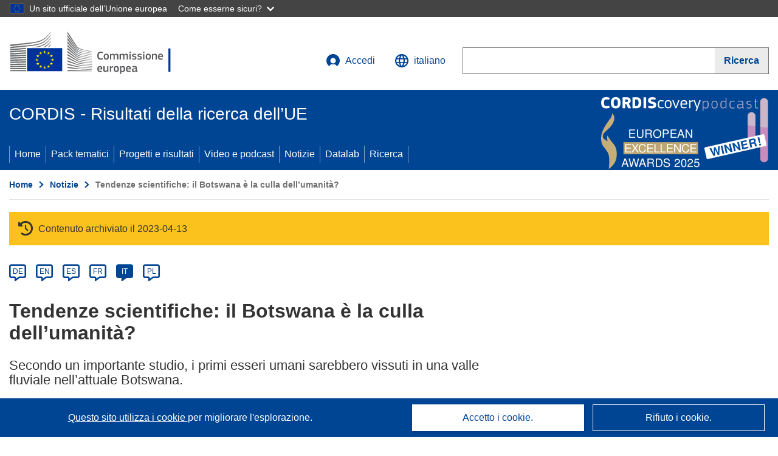

--- FILE ---
content_type: text/html; charset=UTF-8
request_url: https://cordis.europa.eu/article/id/411552-trending-science-is-botswana-the-birthplace-of-humanity/it
body_size: 13542
content:
	
	
<!DOCTYPE html>
<html lang="it">
	<head>
		<meta charset="UTF-8">
		<title>Tendenze scientifiche: il Botswana è la culla dell’umanità? | Notizie | CORDIS | Commissione europea</title>
		<meta name="viewport" content="width=device-width, initial-scale=1">

		<link rel="icon" type="image/png" href="/favicon-96x96.png" sizes="96x96" />
		<link rel="icon" type="image/svg+xml" href="/favicon.svg" />
		<link rel="shortcut icon" href="/favicon.ico" />
		<link rel="apple-touch-icon" sizes="180x180" href="/apple-touch-icon.png" />
		<link rel="manifest" href="/site.webmanifest" />

				<meta content="IE=edge,chrome=1" http-equiv="X-UA-Compatible"> 	                                                        <meta http-equiv='Content-Language' content='it'>
                                                        <meta name='language' content='it'>
                                                        <meta name='available_languages' content='de,en,es,fr,it,pl'>
                                                        <meta name='creator' content='COMM/RTD'>
                                                        <meta name='DCSext.w_lang' content='it'>
                                                        <meta name='description' content='Secondo un importante studio, i primi esseri umani sarebbero vissuti in una valle fluviale nell’attuale Botswana.,,,European Commission'>
                                                        <meta name='google-site-verification' content='mOeFdYEynpXivBod6K_Jfd-DiS9RGAXfuojTCwrdPOU'>
                                                        <meta name='msvalidate.01' content='CA810A096AD6CB74DF1B7CE7773818CB'>
                                                        <meta name='publisher' content='Publication Office/CORDIS'>
                                                        <meta name='type' content='57'>
                                                        <meta name='keywords' content=''>
                                                        <meta name='DCSext.w_user_aut' content='0'>
                                                        <meta name='basename' content='html'>
                                                        <meta name='DCSext.w_rcn' content='411552'>
                                                        <meta name='DCSext.w_rcn_type' content='article'>
                                                        <meta name='DCSext.w_ne_source' content='editorial'>
                                                        <meta name='DCSext.w_ne_country' content='US'>
                                                        <meta property='og:description' content='Secondo un importante studio, i primi esseri umani sarebbero vissuti in una valle fluviale nell’attuale Botswana.,,,European Commission'>
                                                        <meta property='og:title' content='Tendenze scientifiche: il Botswana è la culla dell’umanità?'>
                                                        <meta name='title' content='Tendenze scientifiche: il Botswana è la culla dell’umanità? | Notizie | CORDIS | Commissione europea'>
                                                        <meta name='twitter:title' content='Tendenze scientifiche: il Botswana è la culla dell’umanità?'>
                                                        <meta name='twitter:description' content='Secondo un importante studio, i primi esseri umani sarebbero vissuti in una valle fluviale nell’attuale Botswana.,,,European Commission'>
                                                        <meta name='WT.cg_n' content='News and Events'>
                                                        <meta name='WT.cg_s' content='Tendenze scientifiche: il Botswana è la culla dell’umanità?'>
                                                        <meta name='DCSext.w_collection' content='news'>
                                                        <meta name='classification' content='25000'>
                                                        <meta name='composed' content='yes'>
                                                        <meta name='fb:admins' content='350243252149718'>
                                                        <meta name='mimetype' content='text/html'>
                                                        <meta name='reference' content='European Commission : CORDIS'>
                                                        <meta name='article:tag' content='Ricerca di base'>
                                                        <meta name='stats_domain' content='funda'>
                                                        <meta name='stats_nature' content='trendingScience'>
                                                        <meta name='twitter:card' content='summary'>
                                                        <meta name='twitter:site' content='@CORDIS_EU'>
                                                        <meta name='twitter:creator' content='@CORDIS_EU'>
                                                        <meta property='og:type' content='article'>
                                                        <meta property='og:site_name' content='CORDIS | European Commission'>
                                                        <meta name='contentCreationDate' content='2019-11-14 14:44:30'>
                                                        <meta name='contentUpdateDate' content='2019-11-14 14:44:09'>
                                                        <meta name='publicationDate' content='2019-11-14 14:44:09'>
                                                        <meta name='lastUpdateDate' content='2023-04-14 06:27:11'>
                                                        <meta name='twitter:image' content='https://cordis.europa.eu/docs/news/images/2019-11/411552-1.jpg'>
                                                        <meta property='og:image' content='https://cordis.europa.eu/docs/news/images/2019-11/411552-1.jpg'>
    
    
            <link rel="canonical" href="https://cordis.europa.eu/article/id/411552-trending-science-is-botswana-the-birthplace-of-humanity/it" />
                        <link rel="alternate" hreflang="de" href="https://cordis.europa.eu/article/id/411552-trending-science-is-botswana-the-birthplace-of-humanity/de" />
                    <link rel="alternate" hreflang="en" href="https://cordis.europa.eu/article/id/411552-trending-science-is-botswana-the-birthplace-of-humanity" />
                    <link rel="alternate" hreflang="es" href="https://cordis.europa.eu/article/id/411552-trending-science-is-botswana-the-birthplace-of-humanity/es" />
                    <link rel="alternate" hreflang="fr" href="https://cordis.europa.eu/article/id/411552-trending-science-is-botswana-the-birthplace-of-humanity/fr" />
                    <link rel="alternate" hreflang="it" href="https://cordis.europa.eu/article/id/411552-trending-science-is-botswana-the-birthplace-of-humanity/it" />
                    <link rel="alternate" hreflang="pl" href="https://cordis.europa.eu/article/id/411552-trending-science-is-botswana-the-birthplace-of-humanity/pl" />
            
                                                    <script type="application/ld+json" id="structuredDataArticle">
                    {"@context":"https://schema.org","@type":"NewsArticle","author":{"@type":"GovernmentOrganization","name":"CORDIS, cordis.europa.eu","url":"https://cordis.europa.eu"},"headline":"Tendenze scientifiche: il Botswana \u00e8 la culla dell\u2019umanit\u00e0?","description":"Articolo di notizie dai progetti di ricerca dell'UE in corso","image":["https://cordis.europa.eu/docs/news/images/2019-11/411552-1.jpg"],"datePublished":"2019-11-14T14:44:09","dateModified":"2019-11-14T14:44:30"}
                </script>
                                                            <script type="application/ld+json" id="structuredDataBreadcrumbList">
                    {"@context":"https://schema.org","@type":"BreadcrumbList","itemListElement":[{"@type":"ListItem","position":1,"name":"Home","item":"https://cordis.europa.eu/it"},{"@type":"ListItem","position":2,"name":"Notizie","item":"https://cordis.europa.eu/news/it"},{"@type":"ListItem","position":3,"name":"Tendenze scientifiche: il Botswana \u00e8 la culla dell\u2019umanit\u00e0?"}]}
                </script>
                        
    <meta property="og:url" content="https://cordis.europa.eu/article/id/411552-trending-science-is-botswana-the-birthplace-of-humanity/it">
    <meta name="url" content="https://cordis.europa.eu/article/id/411552-trending-science-is-botswana-the-birthplace-of-humanity/it">


					<link rel="stylesheet" href="/build/94.45c93fa8.css"><link rel="stylesheet" href="/build/main.99a16e7a.css">
				<script defer src="https://webtools.europa.eu/load.js" type="text/javascript"></script>
	</head>
	<body>
		<a href="#c-main" class="ecl-link ecl-link--primary ecl-skip-link" id="skip-id">Skip to main content</a>
		<div id="globan-here"></div>
		<div id="survey"></div>
		<div id="banners"></div>

				<header class="ecl-site-header ecl-site-header--has-menu c-header d-print-none" data-ecl-auto-init="SiteHeader" lang="it">
	<div class="ecl-site-header__background">
		<div class="ecl-site-header__header">
			<div class="ecl-site-header__container ecl-container container container-full">
				<div class="ecl-site-header__top" data-ecl-site-header-top>
					 <a href="https://commission.europa.eu/index_it" class="ecl-link ecl-link--standalone ecl-site-header__logo-link" target="_blank" rel="noopener">
						<picture class="ecl-picture ecl-site-header__picture">
							<source srcset="/images/tmp-preset-ec/logo/positive/logo-ec--it.svg" media="(min-width: 996px)">
							<img class="ecl-site-header__logo-image" src="/images/tmp-preset-ec/logo/positive/logo-ec--it.svg" alt="Vai all&#039;homepage della Commissione europea"/>
						</picture>
					 	<span class="sr-only">(si apre in una nuova finestra)</span>
					</a>
					<div
						class="ecl-site-header__action">
						<!-- UPDATED CUSTOM SIGN IN MENU -->
						<div class="ecl-site-header__account">
																																																						<a class="ecl-button ecl-button--tertiary ecl-site-header__login-toggle c-login c-login--base" href="https://cordis.europa.eu/login/it?extUrl=https://cordis.europa.eu%2Farticle%2Fid%2F411552-trending-science-is-botswana-the-birthplace-of-humanity%2Fit">
								<svg class="ecl-icon ecl-icon--s ecl-site-header__icon" focusable="false" aria-hidden="false" role="img">
									<title>Accedi</title>
									<use xlink:href="/build/images/preset-ec/icons/icons.svg#log-in"></use>
								</svg>
								Accedi
							</a>
						</div>
						<!-- END CUSTOM SIGN IN MENU -->
						<div class="ecl-site-header__language">
							<a class="ecl-button ecl-button--tertiary ecl-site-header__language-selector etransNo" href="/assets/preset-ec/icons/icon#ahl85" data-ecl-language-selector role="button" aria-label="Cambia lingua, la lingua attuale è l’inglese" aria-controls="language-list-overlay">
								<span class="ecl-site-header__language-icon">
									<svg class="ecl-icon ecl-icon--s ecl-site-header__icon" focusable="false" aria-hidden="false" role="img">
										<title>italiano</title>
										<use xlink:href="/build/images/preset-ec/icons/icons.svg#global"></use>
									</svg>
								</span>
								<span id="lang_name">italiano</span>
							</a>
							<div class="ecl-site-header__language-container" id="language-list-overlay" hidden data-ecl-language-list-overlay aria-labelledby="ecl-site-header__language-title" role="dialog">
								<div class="ecl-site-header__language-header">
									<div class="ecl-site-header__language-title" id="ecl-site-header__language-title">
										Scegli una lingua
									</div>
									<button class="ecl-button ecl-button--tertiary ecl-site-header__language-close ecl-button--icon-only" type="submit" data-ecl-language-list-close>
										<span class="ecl-button__container">
											<span class="ecl-button__label sr-only" data-ecl-label="true">Chiudi</span>
											<svg class="ecl-icon ecl-icon--m ecl-button__icon" focusable="false" aria-hidden="true" data-ecl-icon>
												<use xlink:href="/build/images/preset-ec/icons/icons.svg#close-filled"></use>
											</svg>
										</span>
									</button>
								</div>
								<div
									class="ecl-site-header__language-content">
																		<div class="ecl-site-header__language-category ecl-site-header__language-category--2-col" data-ecl-language-list-eu>
										<div class="ecl-site-header__language-category-title">Lingue CORDIS:</div>
										<ul class="ecl-site-header__language-list etransNo">
																																																												<li class="ecl-site-header__language-item">
													<a href="/article/id/411552-trending-science-is-botswana-the-birthplace-of-humanity/es" class="ecl-link ecl-link--standalone ecl-link--no-visited ecl-site-header__language-link " lang="es" hreflang="es" data-se="lang_change_button">
														<span class="ecl-site-header__language-link-code">es</span>
														<span class="ecl-site-header__language-link-label">español</span>
													</a>
												</li>
																																																												<li class="ecl-site-header__language-item">
													<a href="/article/id/411552-trending-science-is-botswana-the-birthplace-of-humanity/de" class="ecl-link ecl-link--standalone ecl-link--no-visited ecl-site-header__language-link " lang="de" hreflang="de" data-se="lang_change_button">
														<span class="ecl-site-header__language-link-code">de</span>
														<span class="ecl-site-header__language-link-label">Deutsch</span>
													</a>
												</li>
																																																												<li class="ecl-site-header__language-item">
													<a href="/article/id/411552-trending-science-is-botswana-the-birthplace-of-humanity" class="ecl-link ecl-link--standalone ecl-link--no-visited ecl-site-header__language-link " lang="en" hreflang="en" data-se="lang_change_button">
														<span class="ecl-site-header__language-link-code">en</span>
														<span class="ecl-site-header__language-link-label">English</span>
													</a>
												</li>
																																																												<li class="ecl-site-header__language-item">
													<a href="/article/id/411552-trending-science-is-botswana-the-birthplace-of-humanity/fr" class="ecl-link ecl-link--standalone ecl-link--no-visited ecl-site-header__language-link " lang="fr" hreflang="fr" data-se="lang_change_button">
														<span class="ecl-site-header__language-link-code">fr</span>
														<span class="ecl-site-header__language-link-label">français</span>
													</a>
												</li>
																																																												<li class="ecl-site-header__language-item">
													<a href="/article/id/411552-trending-science-is-botswana-the-birthplace-of-humanity/it" class="ecl-link ecl-link--standalone ecl-link--no-visited ecl-site-header__language-link ecl-site-header__language-link--active" lang="it" hreflang="it" data-se="lang_change_button">
														<span class="ecl-site-header__language-link-code">it</span>
														<span class="ecl-site-header__language-link-label">italiano</span>
													</a>
												</li>
																																																												<li class="ecl-site-header__language-item">
													<a href="/article/id/411552-trending-science-is-botswana-the-birthplace-of-humanity/pl" class="ecl-link ecl-link--standalone ecl-link--no-visited ecl-site-header__language-link " lang="pl" hreflang="pl" data-se="lang_change_button">
														<span class="ecl-site-header__language-link-code">pl</span>
														<span class="ecl-site-header__language-link-label">polski</span>
													</a>
												</li>
																					</ul>
									</div>
																		<div class="ecl-site-header__language-category" data-ecl-language-list-non-eu="">
										<div class="ecl-site-header__language-category-title">Traduzione automatica:</div>
										<p>Questa pagina sarà tradotta automaticamente dal servizio eTranslation della Commissione europea per facilitarne la comprensione. <a href="https://commission.europa.eu/languages-our-websites/use-machine-translation-europa_it" class="link--external" target="_blank" rel="noopener" aria-label="(si apre in una nuova finestra)">Leggi le condizioni d’uso</a>.</p>
										<div class="c-header__machine-container etransNo">
											<select name="machine-lang-options" id="machine-lang-options" class="o-select">
																									<option value="bg">български</option>
																									<option value="es">español</option>
																									<option value="cs">čeština</option>
																									<option value="da">dansk</option>
																									<option value="de">Deutsch</option>
																									<option value="et">eesti</option>
																									<option value="el">ελληνικά</option>
																									<option value="en">English</option>
																									<option value="fr">français</option>
																									<option value="ga">Gaeilge</option>
																									<option value="hr">hrvatski</option>
																									<option value="it">italiano</option>
																									<option value="lv">latviešu</option>
																									<option value="lt">lietuvių</option>
																									<option value="hu">magyar</option>
																									<option value="mt">Malti</option>
																									<option value="nl">Nederlands</option>
																									<option value="pl">polski</option>
																									<option value="pt">português</option>
																									<option value="ro">română</option>
																									<option value="sk">slovenčina</option>
																									<option value="sl">slovenščina</option>
																									<option value="fi">suomi</option>
																									<option value="sv">svenska</option>
																									<option value="ru">русский</option>
																									<option value="uk">Українська</option>
																							</select>
											<button class="o-btn" id="trigger-etrans">Traduci</button>
										</div>
									</div>
								</div>
							</div>
						</div>
						<div class="ecl-site-header__search-container" role="search" aria-label="Ricerca">
							<a class="ecl-button ecl-button--tertiary ecl-site-header__search-toggle" href="#" data-ecl-search-toggle="true" aria-controls="search-form-id" aria-expanded="false">
								<svg class="ecl-icon ecl-icon--s ecl-site-header__icon" focusable="false" aria-hidden="false" role="img">
									<title>Ricerca</title>
									<use xlink:href="/build/images/preset-ec/icons/icons.svg#search"></use>
								</svg>
								Ricerca
							</a>
							<form class="ecl-search-form ecl-site-header__search" role="search" arial-label="Search on CORDIS" data-ecl-search-form action="/search/it" id="header_search-form" aria-label="Ricerca">
								<div class="ecl-form-group">
									<label for="search-input-id" id="search-input-id-label" class="ecl-form-label ecl-search-form__label">Ricerca</label>
									<input id="search-input-id" class="ecl-text-input ecl-text-input--m ecl-search-form__text-input" type="search" name="query"/>
								</div>
								<button class="ecl-button ecl-button--ghost ecl-search-form__button ppas-oss_launch-search3" type="submit" aria-label="Ricerca" data-se="header_searchform_button">
									<span class="ecl-button__container" data-se="header_searchform_text">
										<svg class="ecl-icon ecl-icon--xs ecl-button__icon" focusable="false" aria-hidden="true" data-ecl-icon>
											<use xlink:href="/build/images/preset-ec/icons/icons.svg#search"></use>
										</svg>
										<span class="ecl-button__label t-text-bold" style="margin: 0" data-ecl-label="true">Ricerca</span>
									</span>
								</button>
							</form>
						</div>
					</div>
				</div>
			</div>
		</div>
		<div class="ecl-site-header__message">
			<div class="ecl-container">
								<div id="custom-etrans">
    <div id="etrans-here"></div>
    <div id="customReceiver"></div>
</div>

<script type="application/json">
{
    "service": "etrans",
    "renderTo": "#etrans-here",
    "languages": {
        "exclude": [
            "en"
        ]
    },
    "renderAs": {
        "icon": false,
        "link": false,
        "button": false
    },
    "config": {
       "targets": {
            "receiver": "#customReceiver"
        },
        "mode": "lc2023"
    },
    "hidden": false,
    "lang": "it"
}
</script>
			</div>
		</div>
	</div>
	<div class="ecl-site-header__banner">
		<div class="ecl-container container container-full">
																		<div class="ecl-site-header__site-name c-site-name  " data-env="" data-se="cordis_title">CORDIS - Risultati della ricerca dell’UE</div>
			<div class="ecl-site-header__site-name c-site-name--short   " data-env="" data-se="cordis_title">CORDIS</div>
		</div>
	</div>
	<nav class="ecl-menu" data-ecl-menu data-ecl-menu-max-lines="2" data-ecl-auto-init="Menu" data-ecl-menu-label-open="Menu" data-ecl-menu-label-close="Close" aria-expanded="false" role="navigation">
		<div class="ecl-menu__overlay"></div>
		<div class="ecl-container ecl-menu__container container container-full">
			<a href="#" class="ecl-link ecl-link--standalone ecl-link--icon ecl-button ecl-button--tertiary ecl-menu__open ecl-link--icon-only" data-ecl-menu-open>
				<svg class="ecl-icon ecl-icon--m ecl-link__icon" focusable="false" aria-hidden="true">
					<use xlink:href="/build/images/preset-ec/icons/icons.svg#hamburger"></use>
				</svg>
				<span class="ecl-link__label">Menu</span>
			</a>
			<section class="ecl-menu__inner" data-ecl-menu-inner role="application" aria-label="Menu">
				<header class="ecl-menu__inner-header">
					<button class="ecl-button ecl-button--ghost ecl-menu__close ecl-button--icon-only" type="submit" data-ecl-menu-close>
						<span class="ecl-button__container">
							<span class="ecl-button__label sr-only" data-ecl-label="true">Chiudi</span>
							<svg class="ecl-icon ecl-icon--m ecl-button__icon" focusable="false" aria-hidden="true" data-ecl-icon>
								<use xlink:href="/build/images/preset-ec/icons/icons.svg#close"></use>
							</svg>
						</span>
					</button>
					<div class="ecl-menu__title">Menu</div>
					<button class="ecl-button ecl-button--ghost ecl-menu__back" type="submit" data-ecl-menu-back>
						<span class="ecl-button__container">
							<svg class="ecl-icon ecl-icon--xs ecl-icon--rotate-270 ecl-button__icon" focusable="false" aria-hidden="true" data-ecl-icon>
								<use xlink:href="/build/images/preset-ec/icons/icons.svg#corner-arrow"></use>
							</svg>
							<span class="ecl-button__label" data-ecl-label="true">Back</span>
						</span>
					</button>
				</header>
				<button class="ecl-button ecl-button--ghost ecl-menu__item ecl-menu__items-previous ecl-button--icon-only" type="button" data-ecl-menu-items-previous tabindex="-1">
					<span class="ecl-button__container">
						<svg class="ecl-icon ecl-icon--s ecl-icon--rotate-270 ecl-button__icon" focusable="false" aria-hidden="true" data-ecl-icon>
							<use xlink:href="/build/images/preset-ec/icons/icons.svg#corner-arrow"></use>
						</svg>
						<span class="ecl-button__label" data-ecl-label="true">Previous
							              items</span>
					</span>
				</button>
				<button class="ecl-button ecl-button--ghost ecl-menu__item ecl-menu__items-next ecl-button--icon-only" type="button" data-ecl-menu-items-next tabindex="-1">
					<span class="ecl-button__container">
						<svg class="ecl-icon ecl-icon--s ecl-icon--rotate-90 ecl-button__icon" focusable="false" aria-hidden="true" data-ecl-icon>
							<use xlink:href="/build/images/preset-ec/icons/icons.svg#corner-arrow"></use>
						</svg>
						<span class="ecl-button__label" data-ecl-label="true">Next
							              items</span>
					</span>
				</button>

				<ul class="ecl-menu__list" data-ecl-menu-list>
															<li class="ecl-menu__item " data-ecl-menu-item id="ecl-menu-item-demo-0">
						<a href="/it" class="ecl-menu__link"  data-se="main-menu-link" data-ecl-menu-link data-seid="home">
							Home
						</a>
					</li>
															<li class="ecl-menu__item " data-ecl-menu-item id="ecl-menu-item-demo-0">
						<a href="/thematic-packs/it" class="ecl-menu__link"  data-se="main-menu-link" data-ecl-menu-link data-seid="packs">
							Pack tematici
						</a>
					</li>
															<li class="ecl-menu__item " data-ecl-menu-item id="ecl-menu-item-demo-0">
						<a href="/projects/it" class="ecl-menu__link"  data-se="main-menu-link" data-ecl-menu-link data-seid="projects-results">
							Progetti e risultati
						</a>
					</li>
															<li class="ecl-menu__item " data-ecl-menu-item id="ecl-menu-item-demo-0">
						<a href="/videos-podcasts/it" class="ecl-menu__link"  data-se="main-menu-link" data-ecl-menu-link data-seid="videos-podcasts">
							Video e podcast
						</a>
					</li>
															<li class="ecl-menu__item " data-ecl-menu-item id="ecl-menu-item-demo-0">
						<a href="/news/it" class="ecl-menu__link"  data-se="main-menu-link" data-ecl-menu-link data-seid="news">
							Notizie
						</a>
					</li>
															<li class="ecl-menu__item " data-ecl-menu-item id="ecl-menu-item-demo-0">
						<a href="/datalab/it" class="ecl-menu__link"  data-se="main-menu-link" data-ecl-menu-link data-seid="datalab">
							Datalab
						</a>
					</li>
										<li class="ecl-menu__item " data-ecl-menu-item id="ecl-menu-item-demo-0">
						<a href="/search/it" class="ecl-menu__link"  data-se="main-menu-link" data-ecl-menu-link data-seid="search">
							Ricerca
						</a>
					</li>
				</ul>
			</section>
		</div>
	</nav>
  <!-- ADVERT -->
    <div class="c-cordis-advert__container c-cordis-advert__it">
      <div class="ecl-container container container-full c-cordis-advert__inner">
        <a href="/search?q=/article/relations/categories/collection/code=&#039;podcast&#039; AND language=&#039;it&#039;&amp;p=1&amp;num=10&amp;srt=/article/contentUpdateDate:decreasing" class="c-cordis-advert__link">
          <img class="c-cordis-advert__img-lg" src="/images/cordis-adverts/podcast-50-large.png" alt="CORDIScovery podcast 50th episode" />
          <img class="c-cordis-advert__img-sm" src="/images/cordis-adverts/podcast-50-small.png" alt="CORDIScovery podcast 50th episode" />
        </a>
      </div>
    </div>
  <!-- END ADVERT -->
</header>


		<div class="o-wrapper o-wrapper--webux">
			   <nav
        class="ecl-breadcrumb"
        aria-label="Ti trovi qui:"
        data-ecl-breadcrumb="true"
        data-ecl-auto-init="Breadcrumb"
    >
        <ol class="container container-full ecl-breadcrumb__container">
                                                                                        <li class="ecl-breadcrumb__segment" data-ecl-breadcrumb-item="static">
                                            <a href="/it" class="ecl-breadcrumb__link ecl-link ecl-link--no-visited ecl-link--standalone" >
                                                                                                Home
                                                                                    </a>
                                                    <svg class="ecl-icon ecl-icon--2xs ecl-icon--rotate-90 ecl-breadcrumb__icon" focusable="false" aria-hidden="true" role="presentation">
                                <use xlink:href="/build/images/preset-ec/icons/icons.svg#corner-arrow"></use>
                            </svg>
                                            </li>
                                                                                                        <li class="ecl-breadcrumb__segment" data-ecl-breadcrumb-item="static">
                                            <a href="/news/it" class="ecl-breadcrumb__link ecl-link ecl-link--no-visited ecl-link--standalone" >
                                                                                                Notizie
                                                                                    </a>
                                                    <svg class="ecl-icon ecl-icon--2xs ecl-icon--rotate-90 ecl-breadcrumb__icon" focusable="false" aria-hidden="true" role="presentation">
                                <use xlink:href="/build/images/preset-ec/icons/icons.svg#corner-arrow"></use>
                            </svg>
                                            </li>
                                                                                                            <li class="ecl-breadcrumb__segment ecl-breadcrumb__current-page" data-ecl-breadcrumb-item="static" aria-current="page">
                                                                         Tendenze scientifiche: il Botswana è la culla dell’umanità?
                                                                    </li>
                                    </ol>
    </nav>

				<div id="pdfLoaded"></div>
	<main class="c-article" id="c-main">
				
					
					<section class="container container-full">
				<header>
					<p class="sr-only">Article Category</p>
				</header>
									

    <div class="c-project__archived" data-se="archive_banner">
        <span class="fa-solid fa-clock-rotate-left c-project__archived-icon"></span>
        Contenuto archiviato il 2023-04-13
    </div>

							</section>

						<div class="container container-full">
				<div class="row t-row-print">
					<section class="col-12 o-section">
						<header>
							<p class="sr-only">
								Article available in the following languages:
							</p>
						</header>
												<div class="c-language-list">
																																																														<span class="c-language-bubble">
										<a class="c-language-bubble__label" lang="de" aria-label="de" href="/article/id/411552-trending-science-is-botswana-the-birthplace-of-humanity/de">DE</a>
									</span>
																
																																								<span class="c-language-bubble">
										<a class="c-language-bubble__label" lang="en" aria-label="en" href="/article/id/411552-trending-science-is-botswana-the-birthplace-of-humanity">EN</a>
									</span>
																
																																								<span class="c-language-bubble">
										<a class="c-language-bubble__label" lang="es" aria-label="es" href="/article/id/411552-trending-science-is-botswana-the-birthplace-of-humanity/es">ES</a>
									</span>
																
																																								<span class="c-language-bubble">
										<a class="c-language-bubble__label" lang="fr" aria-label="fr" href="/article/id/411552-trending-science-is-botswana-the-birthplace-of-humanity/fr">FR</a>
									</span>
																
																																																									<span class="c-language-bubble c-language-bubble--active">
										<a class="c-language-bubble__label" lang="it" aria-label="it" href="/article/id/411552-trending-science-is-botswana-the-birthplace-of-humanity/it">IT</a>
									</span>
																
																																								<span class="c-language-bubble">
										<a class="c-language-bubble__label" lang="pl" aria-label="pl" href="/article/id/411552-trending-science-is-botswana-the-birthplace-of-humanity/pl">PL</a>
									</span>
																
													</div>
					</section>

					<article class="col-12 col-lg-8 no-machine-trans">
						<header>
							
							
														
																						<h1 class="c-article__project-title">Tendenze scientifiche: il Botswana è la culla dell’umanità?</h1>
													</header>

						<p class="c-teaser">Secondo un importante studio, i primi esseri umani sarebbero vissuti in una valle fluviale nell’attuale Botswana.</p>

						<div class="container-fluid">
							<div
								class="row c-article__below-teaser">
																									<div class="c-article__domains col-12 col-md-auto">
																					<div class="c-article__domains-icons">
												<a href="/domain-of-application/fundamental-research/it" class="c-domain-link  c-domain-link--text">
    <img
        class="c-domain-link__img"
        src="/images/domains_icon/funda.svg"
        alt="Ricerca di base icon"
        width="65"
        height="65" />
            <span class="c-domain-link__text c-domain-link__text--funda">Ricerca di base</span>
    </a>
											</div>
																			</div>
								
							</div>
						</div>

												
												
																														<div class="c-hero-image">
    <figure class="c-hero-image__figure t-margin-bottom-25" aria-hidden="true">
                            <img class="c-hero-image__img" src="/docs/news/images/2019-11/411552-1.jpg" alt="" width="688" height="516">
        
                    <figcaption class="c-hero-image__caption">© LouieLea, Shutterstock</figcaption>
            </figure>
</div>
																					
						
																												
																<p class="c-article__text ">Le nostre origini possono essere fatte risalire al continente africano. Una nuova ricerca apparsa nella rivista <a href="https://www.nature.com/articles/s41586-019-1714-1?utm_source=commission_junctiontm_medium=affiliate" class="link--external" target="_blank" rel="noopener noreferrer">«Nature»<span class="sr-only">(si apre in una nuova finestra)</span></a> ha individuato una grande regione umida che si estende nel nord del Botswana quale «terra d’origine» dell’uomo moderno.</p>
																								<h2 class="c-article__title">La casa ancestrale di tutti gli esseri umani moderni</h2>
								
																<p class="c-article__text ">«È stato chiarito da tempo che gli esseri umani anatomicamente moderni apparvero in Africa circa 200 000 anni fa», ha spiegato alla <a href="https://www.bbc.com/news/science-environment-50210701?intlink_from_url=https://www.bbc.com/news/science_and_environmentink_location=live-reporting-story" class="link--external" target="_blank" rel="noopener noreferrer">«BBC»<span class="sr-only">(si apre in una nuova finestra)</span></a> la prof.ssa Vanessa Hayes, coautrice dello studio e genetista presso l’istituto di ricerca medica australiano Garvan. «Quello di cui si è discusso a lungo è la posizione esatta di questa apparizione e la successiva dispersione dei nostri primi antenati». Il sito è localizzato in un’area a sud del bacino del fiume Zambesi, che comprende il Botswana settentrionale e parti della Namibia e dello Zimbabwe. 

Secondo lo studio, i nostri antenati avrebbero prosperato in quest’area per 70 000 anni prima che il cambiamento climatico li conducesse fuori dall’Africa. I ricercatori hanno raccolto campioni di sangue da più di 1 200 partecipanti allo studio in Namibia e Sud Africa ed esaminato i loro dati sul DNA materno. 

Per avere un’idea di come avrebbe potuto essere il continente africano 200 000 anni fa, i ricercatori hanno combinato i dati genetici con simulazioni basate su modelli climatici e geologici al computer. Il team di ricerca ha studiato la regione stessa analizzando dati fossili e geologici. L’area ospitava il più grande sistema lacustre dell’Africa. Queste zone umide avrebbero fornito agli antichi esseri umani tutto ciò di cui avevano bisogno per sopravvivere. «Si tratta di un’area estremamente ampia, probabilmente molto umida e molto rigogliosa», ha spiegato la prof.ssa Hayes. «E potrebbe avere effettivamente fornito un habitat adatto alla vita dell’uomo moderno e della fauna selvatica». 

Per 70 000 anni, questo ambiente stabile è rimasto sostenibile. Poi, tra 130 000 e 110 000 anni fa, quando la terra verde e fertile ha iniziato ad essere disponibile altrove, le genti hanno iniziato a spostarsi a ondate. La prima ondata si sarebbe avventurata a nord-est, mentre la seconda a sud-ovest. Una terza popolazione sarebbe rimasta nell’area fino ad oggi. I ricercatori ritengono che coloro che sono emigrati a sud-ovest abbiano prosperato e sperimentato una crescita costante della popolazione. 

«Ma quello che non sapevamo fino a questo studio era esattamente dove si trovasse questa terra d’origine», ha spiegato la prof.ssa Hayes a <a href="https://www.reuters.com/article/us-science-homeland/humankinds-ancestral-homeland-pinpointed-in-botswana-idUSKBN1X728U" class="link--external" target="_blank" rel="noopener noreferrer">«Reuters»<span class="sr-only">(si apre in una nuova finestra)</span></a>. «Il nostro studio fornisce la prima prova quantitativa e ben datata che i cambiamenti climatici, in passato indotti dagli eventi astronomici, hanno causato importanti eventi migratori umani, che hanno poi portato allo sviluppo della diversità genetica e, infine, dell’identità culturale, etnica e linguistica», ha spiegato il prof. Axel Timmermann, coautore e fisico del clima presso la Pusan National University nella Corea del Sud.</p>
																								<h2 class="c-article__title">Incertezza sulla «terra d’origine»</h2>
								
																<p class="c-article__text ">Alcuni esperti hanno sollevato dubbi sui risultati basati su campioni di DNA. «Sono decisamente cauto nell’usare le moderne distribuzioni genetiche per dedurre esattamente dove vivevano le popolazioni ancestrali 200 000 anni fa, soprattutto in un continente vasto e complesso come l’Africa», ha sostenuto il prof. Chris Stringer, che studia le origini umane al Museo di storia naturale di Londra, interpellato dal <a href="https://www.theguardian.com/science/2019/oct/28/ancestral-home-of-modern-humans-is-in-botswana-study-finds" class="link--external" target="_blank" rel="noopener noreferrer">«The Guardian»<span class="sr-only">(si apre in una nuova finestra)</span></a>. «Come molti studi che si concentrano su un piccolo pezzo del genoma, o una regione, o una lavorazione di utensili in pietra, o un fossile “critico”, non è possibile cogliere l’intera complessità delle origini del mosaico umano, una volta considerati altri dati». 

«Trarre conclusioni generali sui luoghi di origine dalle analisi di questa piccola parte del genoma moderno è un approccio profondamente problematico e ormai superato», ha osservato la prof.ssa Rebecca Ackermann, archeologa dell’Università di Città del Capo in Sudafrica.</p>
													
						
												
													<h2>Paesi</h2>
							<p>Stati Uniti</p>
						
												
					</article>

					<aside
						class="col-12 col-lg-4 c-article__aside">

												
						
												
						
												
						
						
						
						
						
												
						
						
					</aside>

				</div>
			</div>
			
						
			
						
						<div
				class="container container-full">
								<section class="o-section">
    <div class="row">
        <div class="col-12 col-md-6 c-article__footer-left">
                            <div class="t-margin-bottom-30">
                    <h2>Condividi questa pagina <span class="sr-only">Condividi questa pagina sui social network</span></h2>
                     <div id="sharethispage"></div>

<script type="application/json">{
    "service" : "share",
    "version" : "2.0",
    "networks": ["x", "facebook", "linkedin", "email"],
    "display": "icons",
    "renderTo": "#sharethispage",
    "lang": "it",
    "target": "_blank"
}</script>
                </div>

                        <div class="t-margin-bottom-30">
                                    <h2 id="articledownload">Scarica  <span class="sr-only">Scarica il contenuto della pagina</span></h2>
                    <ul aria-labelledby="articledownload" class="c-article__download">
                                                    <li class="c-article__download-item c-article__download-xml"><a href="/article/id/411552-trending-science-is-botswana-the-birthplace-of-humanity/it?format=xml" class="o-btn o-btn--small c-btn--xml c-link-btn" rel="nofollow">XML</a></li>
                        
                                                    <li class="c-article__download-item c-article__download-pdf">
                                <form method="post" action="/pdf/article/id/411552-trending-science-is-botswana-the-birthplace-of-humanity/it" rel="nofollow">
                                    <input type="hidden" name="_token" value="cb.4Q56V2e7x-QM8hd24JPUGhEQDj5cy8uAsrF33ihxwV8.1DZXHFfroIxdvE4a0-Gzf15mQ11puvLZwYIQtR4zpjS4fUswIsGyhnSaLw">
                                    <button class="o-btn o-btn--small c-btn--pdf c-link-btn" type="submit">PDF</button>
                                </form>
                            </li>
                                            </ul>
                            </div>
        </div>
        <div class="col-12 col-md-6 c-article__footer-right">
            <div>
                
                <p>
                    <span class="c-article__update">Ultimo aggiornamento: </span> 14 Novembre 2019 <br />
                </p>
            </div>
                                        <div class="c-booklet selector-booklet-section" data-rcn="411552" data-collection="news" data-url="https://cordis.europa.eu/article/id/411552-trending-science-is-botswana-the-birthplace-of-humanity/it" data-tab="" data-title="Tendenze scientifiche: il Botswana è la culla dell’umanità?">
                                                                    <button class="c-booklet__add d-none" aria-label="Aggiungi alla raccolta" title="Aggiungi alla raccolta">
                            <span class="ci ci-booklet-add" aria-hidden="true"></span> Fascicolo
                        </button>
                                        <a href="/booklet/it" class="c-booklet__mybooklet" aria-label="Vai alla raccolta dei miei fascicoli salvati" title="Vai alla raccolta dei miei fascicoli salvati">
                        <span class="ci ci-booklet-page-lg" aria-hidden="true"></span> Il mio fascicolo 
                    </a>
                </div>
                    </div>
    </div>
            <div class="c-permalink">
            <p><span class="t-text-bold">Permalink: </span><a href="https://cordis.europa.eu/article/id/411552-trending-science-is-botswana-the-birthplace-of-humanity/it">https://cordis.europa.eu/article/id/411552-trending-science-is-botswana-the-birthplace-of-humanity/it</a></p>
            <p>European Union, 2026</p>
        </div>
    </section>

			</div>
			</main>

				<div class="c-modal" id="archived-invalid-link-modal">
  <div class="c-modal__overlay">
    <div class="c-modal__dialog" role="dialog">
      <div class="c-modal__dialog-header">
        <div class="c-modal__dialog-header-buttons">
          <button class="c-modal__dialog-header-button c-modal__dialog-header-button--close" aria-label="Chiudi">
            <span aria-hidden="true" class="fa-solid fa-xmark"></span>
          </button>
        </div>
      </div>
        <div class="c-modal__dialog-body">
          <div class="selector-invalid-modal-text t-margin-bottom-25"><p>Questo sito web potrebbe non essere più disponibile o potrebbe non includere i contenuti originali.</p><p>Si prega di confermare di volere visitare {{ url }}</p>
</div>
            <div class="row">
              <div class="col-12 col-sm-9 col-md-6 t-margin-bottom-30 t-text-align-center t-align-h">
                <button class="o-btn o-btn--small selector-invalid-modal-goto-btn">Apri URL</button>
              </div>
              <div class="col-12 col-sm-3 col-md-6 t-margin-bottom-30 t-text-align-center t-align-h">
                <button class="o-btn o-btn--small o-btn--light selector-invalid-modal-cancel-btn">Annulla</button>
              </div>
          </div>
        </div>
    </div>
  </div>
</div>

	
							<script src="/build/libs/moment.min.js"></script>
				<script src="/build/libs/ecl-ec.js"></script>
												<script>
					ECL.autoInit();
				</script>
				<script src="/build/runtime.1b5762f4.js" defer></script><script src="/build/454.d2891690.js" defer></script><script src="/build/633.76bc22d6.js" defer></script><script src="/build/412.2c5092f7.js" defer></script><script src="/build/822.b6bb9400.js" defer></script><script src="/build/94.55db4deb.js" defer></script><script src="/build/main.25122de2.js" defer></script>
			
		<script src="/build/articleItem.c6bf370c.js" defer></script>
							<script src="/build/projectsInfoPackItem.98f34d36.js" defer></script>
					</div>

			<footer class="ecl-site-footer c-footer" lang="it">
  <div class="c-footer__in container-full">
    <div class="ecl-site-footer__row">
      <div class="ecl-site-footer__column">
        <div class="ecl-site-footer__section ecl-site-footer__section--site-info">
          <h2 class="ecl-site-footer__title t-margin-bottom-20">
            CORDIS - Risultati della ricerca dell’UE
          </h2>
          <div class="ecl-site-footer__description">Questo sito web è gestito dall'<a class="link--underlined link--external" href="https://op.europa.eu/it" target="_blank" rel="noopener" aria-label="(si apre in una nuova finestra)">Ufficio delle pubblicazioni dell'Unione europea</a></div>
          <ul class="ecl-site-footer__list">
            <li class="ecl-site-footer__list-item"><a href="/about/accessibility/it"
                class="ecl-link ecl-link--standalone ecl-site-footer__link">Accessibilità</a></li>
          </ul>
        </div>
      </div>
      <div class="ecl-site-footer__column">
        <div class="ecl-site-footer__section">
          <h2 class="ecl-site-footer__title ecl-site-footer__title--separator">Contattaci</h2>
          <ul class="ecl-site-footer__list">
            <li class="ecl-site-footer__list-item">
              <span class="ecl-site-footer__description"><a href='mailto:cordis@publications.europa.eu'>Contatta il nostro Help Desk</a>.</span>
            </li>
            <li class="ecl-site-footer__list-item">
              <span class="ecl-site-footer__description"><a href="/about/faq/it">FAQ: domande frequenti</a> (e relative risposte)</span>
            </li>
          </ul>
        </div>
        <div class="ecl-site-footer__section">
          <h2 class="ecl-site-footer__title ecl-site-footer__title--separator">Seguici</h2>
          <ul class="ecl-site-footer__list ecl-site-footer__list--inline">
            <li class="ecl-site-footer__list-item">
              <a 
                href="https://ec.europa.eu/newsroom/cordis/user-subscriptions/4149/create "
                class="ecl-link ecl-link--standalone ecl-link--icon ecl-link--icon-before ecl-site-footer__link"
                target="_blank"
              >
                <svg class="ecl-icon ecl-icon--xs ecl-link__icon" focusable="false" aria-hidden="true">
                  <use xlink:href="/build/images/preset-ec/icons/icons.svg#email">
                  </use>
                  </svg><span class="ecl-link__label">Newsletter</span><span class="sr-only">(si apre in una nuova finestra)</span>
              </a>
            </li>
            <li class="ecl-site-footer__list-item">
              <a 
                href="https://twitter.com/CORDIS_EU"
                class="ecl-link ecl-link--standalone ecl-link--icon ecl-link--icon-before ecl-site-footer__link"
                target="_blank"
              >
                                  <span class="fa-brands fa-x-twitter ecl-icon ecl-icon--xs ecl-link__icon" focusable="false" aria-hidden="true"></span><span class="ecl-link__label">X/Twitter</span>
                  <span class="sr-only">(si apre in una nuova finestra)</span>
                </a>
            </li>
            <li class="ecl-site-footer__list-item">
              <a 
                href="https://www.facebook.com/EUScienceInnov/"
                class="ecl-link ecl-link--standalone ecl-link--icon ecl-link--icon-before ecl-site-footer__link"
                target="_blank"
              >
                <svg class="ecl-icon ecl-icon--xs ecl-link__icon" focusable="false" aria-hidden="true">
                  <use xlink:href="/build/images/preset-ec/icons/icons-social-media.svg#facebook-negative">
                  </use>
                  </svg><span class="ecl-link__label">Facebook</span><span class="sr-only">(si apre in una nuova finestra)</span>
              </a>
            </li>
            <li class="ecl-site-footer__list-item">
              <a 
                href="https://www.youtube.com/user/CORDISdotEU"
                class="ecl-link ecl-link--standalone ecl-link--icon ecl-link--icon-before ecl-site-footer__link"
                target="_blank"
              >
                <svg class="ecl-icon ecl-icon--xs ecl-link__icon" focusable="false" aria-hidden="true">
                  <use xlink:href="/build/images/preset-ec/icons/icons-social-media.svg#youtube-negative">
                  </use>
                  </svg><span class="ecl-link__label">YouTube</span><span class="sr-only">(si apre in una nuova finestra)</span>
              </a>
            </li>
            <li class="ecl-site-footer__list-item">
              <a 
                href="https://www.instagram.com/eu_science"
                class="ecl-link ecl-link--standalone ecl-link--icon ecl-link--icon-before ecl-site-footer__link"
                target="_blank"
              >
                <svg class="ecl-icon ecl-icon--xs ecl-link__icon" focusable="false" aria-hidden="true">
                  <use xlink:href="/build/images/preset-ec/icons/icons-social-media.svg#instagram-negative">
                  </use>
                  </svg><span class="ecl-link__label">Instagram</span><span class="sr-only">(si apre in una nuova finestra)</span>
              </a>
            </li>
            <li class="ecl-site-footer__list-item">
              <a 
                href="https://www.linkedin.com/company/publications-office-of-the-european-union/"
                class="ecl-link ecl-link--standalone ecl-link--icon ecl-link--icon-before ecl-site-footer__link"
                target="_blank"
              >
                <svg class="ecl-icon ecl-icon--xs ecl-link__icon" focusable="false" aria-hidden="true">
                  <use xlink:href="/build/images/preset-ec/icons/icons-social-media.svg#linkedin-negative">
                  </use>
                  </svg><span class="ecl-link__label">LinkedIn</span><span class="sr-only">(si apre in una nuova finestra)</span>
              </a>
            </li>
          </ul>
        </div>
      </div>
      <div class="ecl-site-footer__column">
        <div class="ecl-site-footer__section">
          <h2 class="ecl-site-footer__title ecl-site-footer__title--separator">A proposito di noi</h2>
          <ul class="ecl-site-footer__list">
            <li class="ecl-site-footer__list-item">
              <a
                href="/about/it"
                class="ecl-link ecl-link--standalone ecl-site-footer__link">Chi siamo
              </a>
            </li>
            <li class="ecl-site-footer__list-item">
              <a
                href="/about/services/it"
                class="ecl-link ecl-link--standalone ecl-site-footer__link">Servizi CORDIS
              </a>
            </li>
          </ul>
        </div>
        <div class="ecl-site-footer__section">
          <h2 class="ecl-site-footer__title ecl-site-footer__title--separator">Link correlati</h2>
          <ul class="ecl-site-footer__list">
            <li class="ecl-site-footer__list-item">
              <a
                href="https://research-and-innovation.ec.europa.eu/index_it"
                class="ecl-link ecl-link--standalone ecl-site-footer__link link--external"
                target="_blank">Ricerca e innovazione
                <span class="sr-only">(si apre in una nuova finestra)</span>
              </a>
            </li>
            <li class="ecl-site-footer__list-item">
              <a
                href="https://ec.europa.eu/info/funding-tenders/opportunities/portal/screen/home"
                class="ecl-link ecl-link--standalone ecl-site-footer__link link--external"
                target="_blank">Funding &amp; tenders portal
                <span class="sr-only">(si apre in una nuova finestra)</span>
              </a>
            </li>
          </ul>
        </div>
      </div>
    </div>
    <div class="ecl-site-footer__row">
      <div class="ecl-site-footer__column">
        <div class="ecl-site-footer__section">
          <a 
            href="https://commission.europa.eu/index_it"
            class="ecl-link ecl-link--standalone ecl-site-footer__logo-link"
            target="_blank"
          >
            <picture class="ecl-picture ecl-site-footer__picture">
              <source srcSet="/images/tmp-preset-ec/logo/negative/logo-ec--it.svg"
                media="(min-width: 996px)" /><img class="ecl-site-footer__logo-image"
                src="/images/tmp-preset-ec/logo/negative/logo-ec--it.svg" alt="Vai all&#039;homepage della Commissione europea" />
            </picture>
            <span class="sr-only">(si apre in una nuova finestra)</span>
          </a>
        </div>
      </div>
      <div class="ecl-site-footer__column">
        <div class="ecl-site-footer__section ecl-site-footer__section--split-list">
          <ul class="ecl-site-footer__list">
            <li class="ecl-site-footer__list-item">
              <a
                href="https://commission.europa.eu/about-european-commission/contact_it"
                class="ecl-link ecl-link--standalone ecl-site-footer__link link--external"
                target="_blank">Contattare la Commissione europea<span class="sr-only">(si apre in una nuova finestra)</span></a>
            </li>
            <li class="ecl-site-footer__list-item">
              <a
                href="https://european-union.europa.eu/contact-eu/social-media-channels_it#/search?page=0&amp;amp;institutions=european_commission"
                class="ecl-link ecl-link--standalone ecl-link--icon ecl-link--icon-after ecl-site-footer__link link--external"
                target="_blank"><span
                  class="ecl-link__label">Segui la Commissione europea sui social media</span><span class="sr-only">(si apre in una nuova finestra)</span></a>
            </li>
            <li class="ecl-site-footer__list-item">
              <a href="https://commission.europa.eu/resources-partners_it"
                class="ecl-link ecl-link--standalone ecl-site-footer__link link--external"
                target="_blank">Risorse per i partner<span class="sr-only">(si apre in una nuova finestra)</span></a>
            </li>
          </ul>
        </div>
      </div>
      <div class="ecl-site-footer__column">
        <div class="ecl-site-footer__section ecl-site-footer__section--split-list">
          <ul class="ecl-site-footer__list">
            <li class="ecl-site-footer__list-item">
              <a href="/about/legal/it#cookies"
                class="ecl-link ecl-link--standalone ecl-site-footer__link">Cookie</a>
            </li>
            <li class="ecl-site-footer__list-item">
              <a href="/about/legal/it#privacy-statement-on-the-protection-of-personal-data"
                class="ecl-link ecl-link--standalone ecl-site-footer__link">Politica in materia di privacy</a>
            </li>
            <li class="ecl-site-footer__list-item">
              <a href="/about/legal/it"
                class="ecl-link ecl-link--standalone ecl-site-footer__link">Avviso legale</a>
            </li>
          </ul>
        </div>
      </div>
    </div>
  </div>
</footer>
			<div
    role="dialog"
    aria-live="polite"
    aria-describedby="cookieconsent:desc"
    class="co-cookie-consent container-fluid"
    id="cookieConsentBanner"
>
    <div class="co-cookie-consent__in row">
        <span id="cookieconsent:desc" class="co-cookie-consent__message col-12 col-lg-6">
            <a 
                href="/about/legal/it"
                aria-label="Per saperne di più sui cookie"
                class="co-cookie-consent__link t-focus--second"
            >Questo sito utilizza i cookie  </a>
            per migliorare l&#039;esplorazione. 
        </span>
        <div class="co-cookie-consent__button-container col-12 col-lg-6">
            <button
                class="o-btn o-btn--large o-btn--light co-cookie-consent__button co-cookie-consent__button--allow"
                id="cookieAccept"
            >
               Accetto i cookie.
            </button>
            <button
                class="o-btn o-btn--large  co-cookie-consent__button co-cookie-consent__button--decline"
                id="cookieDeclined"
            >
                Rifiuto i cookie.
            </button>
        </div>
    </div>
    
</div>
			<div class="c-modal" id="det-completion-modal-success">
	<div class="c-modal__overlay">
		<div class="c-modal__dialog" role="dialog">
			<div class="c-modal__dialog-header">
				<div class="c-modal__dialog-header-buttons">
					<button class="c-modal__dialog-header-button c-modal__dialog-header-button--close" aria-label="Chiudi">
						<span aria-hidden="true" class="fa-solid fa-xmark"></span>
					</button>
				</div>
			</div>
			<div class="c-modal__dialog-body">
				<h2>L’estrazione dati è disponibile</h2>
				<p>L&#039;estrazione dati con ID Attività 
					<strong class="det-completion-modal-success-taskId">TASK_ID_PLACEHOLDER</strong>
					 è disponibile per il download</p>
				<div class="container">
					<div class="row justify-content-center align-items-center">
						<div class="col-12 col-sm-5 t-margin-bottom-30 t-text-align-center t-align-h">
							<button class="o-btn o-btn--large c-btn-survey c-modal__dialog-btn-ok">Vai alle estrazioni dati</button>
						</div>
						<div class="col-12 col-sm-4 t-margin-bottom-30 t-text-align-center t-align-h">
							<button class="o-btn o-btn--large o-btn--light c-btn-survey c-modal__dialog-btn-cancel">Chiudi</button>
						</div>
					</div>
				</div>
			</div>
		</div>
	</div>
</div>

<div class="c-modal" id="det-completion-modal-error">
  <div class="c-modal__overlay">
    <div class="c-modal__dialog" role="dialog">
      <div class="c-modal__dialog-header">
                <div class="c-modal__dialog-header-buttons">
          <button class="c-modal__dialog-header-button c-modal__dialog-header-button--close" aria-label="Chiudi"><span aria-hidden="true" class="fa-solid fa-xmark"></span></button>
        </div>
      </div>
      <div class="c-modal__dialog-body">
        DET Modal body ...
      </div>
    </div>
  </div> 
</div>
			 <div class="c-modal" id="booklet-completion-modal-success">
	<div class="c-modal__overlay">
		<div class="c-modal__dialog" role="dialog">
			<div class="c-modal__dialog-header">
				<div class="c-modal__dialog-header-buttons">
					<button class="c-modal__dialog-header-button c-modal__dialog-header-button--close" aria-label="Chiudi">
						<span aria-hidden="true" class="fa-solid fa-xmark"></span>
					</button>
				</div>
			</div>
			<div class="c-modal__dialog-body">
				<h2 class="o-title o-title--h2">Il tuo fascicolo è pronto.</h2>

				<div class="c-booklet-modal__text c-selector-booklet-modal-txt"><p>Il tuo fascicolo è pronto.</p><p>Il {{ title }} del tuo fascicolo generato su {{ timestamp }} è disponibile per il download.</p><p>Il file rimarrà disponibile per {{ hours }} ore, o finché non chiuderai il browser.</p></div>
				
				<a class="o-btn o-btn--large c-btn--pdf c-link-btn c-selector-booklet-modal-dl-btn">
					Scarica il fascicolo 
				</a>

				<a class="o-btn o-btn--light c-link-btn" href="/booklet/it">
					Visualizza tutti i fascicoli
				</a>
			</div>
		</div>
	</div>
</div>

<div class="c-modal" id="booklet-completion-modal-error">
	<div class="c-modal__overlay">
		<div class="c-modal__dialog" role="dialog">
			<div class="c-modal__dialog-header">
				<div class="c-modal__dialog-header-buttons">
					<button class="c-modal__dialog-header-button c-modal__dialog-header-button--close" aria-label="Chiudi">
						<span aria-hidden="true" class="fa-solid fa-xmark"></span>
					</button>
				</div>
			</div>
			<div class="c-modal__dialog-body">
				<h2 class="o-title o-title--h2 c-selector-booklet-modal-failure-title">La generazione del {{ title }} del tuo fascicolo non è riuscita</h2>

				<div class="c-booklet-modal__text c-selector-booklet-modal-failure-txt">La generazione del {{ title }} del tuo fascicolo non è riuscita. Controlla la pagina Il mio fascicolo per ulteriori informazioni</div>
				

				<a class="o-btn o-btn--light c-link-btn" href="/booklet/it">
					Visualizza tutti i fascicoli
				</a>
			</div>
		</div>
	</div>
</div>




						<div id="envUrl" data-env="https://cordis.europa.eu"></div>
			<div id="uiLanguage" data-lang=it></div>
			<div id="contentLanguage" data-lang=it></div>
			<div id="surveyDoCheck" data-survey-do-check="false"></div>
			<div id="surveyYear" data-survey-year="2025"></div>

			<a
  class="c-booklet-basket d-none"
  href="/booklet/it"
  aria-label="Vai al fascicolo"
  title="Vai al fascicolo"
  id="bookletBasket"
  data-tra-item="Articolo"
  data-tra-items="Articoli"
>
  <span class="ci ci-booklet-page-lg" aria-hidden="true"></span>
  <span class="c-booklet-basket__label">Il mio fascicolo </span>
  <span class="c-booklet-basket__nbrItems-badge d-none">0</span>
  <span class="c-booklet-basket__nbrItems d-none">
    0
  </span>
</a>

			<div position="bottom-center" class="p-element p-toaster">
    <div class="p-toast p-component p-toast-bottom-center">
        <div class="p-element">
            <div class="p-toast-message" style="transform: translateY(0px); opacity: 1;">
                <div role="alert" aria-live="assertive" aria-atomic="true" class="p-toast-message-content">
                    <div class="p-toast-message-text">
                        <div class="p-toast-summary"
                            data-bookletok="Articolo aggiunto al fascicolo "
                            data-bookletnok="Non è stato possibile aggiungere l&#039;articolo"
                            data-cookies="Le tue preferenze relative ai cookie sono state aggiornate."
                        ></div>
                        <div class="p-toast-detail"></div>
                    </div>
                    <span class="p-toaster-icon"></span>
                                    </div>
            </div>
        </div>
    </div>
</div>
			
							<script src="/assets/libs/op_piwik_pro_production.js" type="text/javascript"></script>
			
							<script type="application/json">{
					"utility": "globan",
					"renderTo": "#globan-here",
					"lang": "it",
					"theme": "dark",
					"logo": true,
					"link": true,
					"mode": false,
					"zindex" : 40
				}</script>
			
									<script src="/build/libs/moment.min.js"></script>
				<script src="/build/libs/ecl-ec.js"></script>
												<script>
					ECL.autoInit();
				</script>
				
			
		
							
					</body>
	</html>
